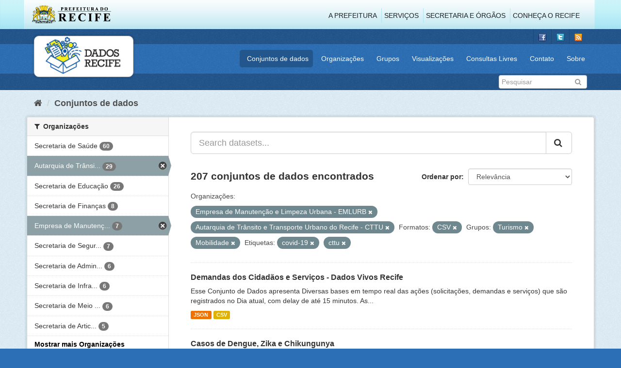

--- FILE ---
content_type: text/html; charset=utf-8
request_url: http://www.dados.recife.pe.gov.br/dataset?tags=covid-19&tags=cttu&groups=turismo&res_format=CSV&groups=mobilidade&organization=empresa-de-manutencao-e-limpeza-urbana-emlurb&organization=companhia-de-transito-e-transporte-urbano-do-recife-cttu
body_size: 94635
content:
<!DOCTYPE html>
<!--[if IE 9]> <html lang="pt_BR" class="ie9"> <![endif]-->
<!--[if gt IE 8]><!--> <html lang="pt_BR"> <!--<![endif]-->
  <head>
    <link rel="stylesheet" type="text/css" href="/fanstatic/vendor/:version:2020-04-07T07:34:31.07/select2/select2.css" />
<link rel="stylesheet" type="text/css" href="/fanstatic/css/:version:2020-04-07T07:34:31.06/main.min.css" />
<link rel="stylesheet" type="text/css" href="/fanstatic/vendor/:version:2020-04-07T07:34:31.07/font-awesome/css/font-awesome.min.css" />
<link rel="stylesheet" type="text/css" href="/fanstatic/ckanext-geoview/:version:2019-10-08T10:45:21.02/css/geo-resource-styles.css" />

    <meta charset="utf-8" />
      <meta name="generator" content="ckan 2.8.2" />
      <meta name="viewport" content="width=device-width, initial-scale=1.0">
    <title>Conjuntos de dados - Portal de Dados Abertos da Cidade do Recife</title>

    
    
  <link rel="shortcut icon" href="/base/images/favicon.ico" />
    
  
    <script type="text/javascript">
  (function(i,s,o,g,r,a,m){i['GoogleAnalyticsObject']=r;i[r]=i[r]||function(){
  (i[r].q=i[r].q||[]).push(arguments)},i[r].l=1*new Date();a=s.createElement(o),
  m=s.getElementsByTagName(o)[0];a.async=1;a.src=g;m.parentNode.insertBefore(a,m)
  })(window,document,'script','//www.google-analytics.com/analytics.js','ga');

  ga('create', 'G-F8QPH4EF84', 'auto', {});
     
  ga('set', 'anonymizeIp', true);
  ga('send', 'pageview');
</script>
  

    
      
    
    


    
      
      
    
    
  </head>

  
  <body data-site-root="http://dados.recife.pe.gov.br/" data-locale-root="http://dados.recife.pe.gov.br/" >

    
    <div class="hide"><a href="#content">Pular para o conteúdo</a></div>
  

  
     
<header class="header-recife">
  <section class="header-recife-links">
    <div class="header-recife-bg">
      <div class="container">
        <div class="recife-row row">
          <div class="col-md-2">
            <div class="logo-recife"><a target="_blank" href="http://www.recife.pe.gov.br"><img title="" alt="" src="/base/images/logopcr.png"></a></div>
          </div>
          <div class="col-md-10">
            <div class="nav-recife" style="padding-top: 17px; padding-right: 10px;">
              <ul class="list-inline pull-right" >
                <li><a target="_blank" href="http://www2.recife.pe.gov.br/pagina/sobre-prefeitura-do-recife">A Prefeitura</a></li>
                <li class="r-li-recife"><a target="_blank" href="http://www2.recife.pe.gov.br/servicos/cidadao">Serviços</a></li>
                <li class="r-li-recife"><a target="_blank" href="http://www2.recife.pe.gov.br/pagina/horarios-de-atendimento-das-secretarias-e-orgaos">Secretaria e Órgãos</a></li>
                <li class="r-li-recife"><a target="_blank" href="http://www.turismonorecife.com.br/pt-br/a-cidade">Conheça o Recife</a></li>
              </ul>
            </div>
          </div>
        </div>
      </div>
    </div>
  </section>
</header>
<header class="account-masthead">
  <div class="container">
    <div class="account avatar">
      <ul class="unstyled">
        <li>
          <a href="https://www.facebook.com/CidadaoInteligente" target="_blank" title="Facebook">
            <i class="ckan-icon ckan-icon-fb"></i>
          </a>
        </li>
        <li>
          <a href="http://twitter.com/dadosRecife" target="_blank" title="Twitter">
            <i class="ckan-icon ckan-icon-twitter"></i>
          </a>
        </li>
        <li>
          <a href="/feeds/dataset.atom" target="_blank" title="Feed">
            <i class="ckan-icon ckan-icon-feed"></i>
          </a>
        </li>
      </ul>
    </div>
      
  </div>
</header>

<header class="navbar navbar-static-top masthead">
    
  <div class="container">
    <div class="navbar-right">
      <button data-target="#main-navigation-toggle" data-toggle="collapse" class="navbar-toggle collapsed" type="button">
        <span class="fa fa-bars"></span>
      </button>
    </div>
    <hgroup class=" navbar-left">
       
      <div class="box logo-dados-recife">
        <a class="logo" href="/"><img src="/base/images/logo-dados-recife.png" alt="Portal de Dados Abertos da Cidade do Recife" title="Portal de Dados Abertos da Cidade do Recife" /></a>
      </div>
       
    </hgroup>

    <div class="collapse navbar-collapse" id="main-navigation-toggle">
      
      <nav class="section navigation recife">
        <ul class="nav nav-pills">
           
            <li class="active"><a href="/dataset">Conjuntos de dados</a></li><li><a href="/organization">Organizações</a></li><li><a href="/group">Grupos</a></li><li><a href="/views-maps">Visualizações</a></li><li><a href="/consultas-livres">Consultas Livres</a></li><li><a href="/contato">Contato</a></li><li><a href="/about">Sobre</a></li> 
          
        </ul>
      </nav>
       
    </div>
  </div>
</header>

<header class="account-masthead">
  <div class="container">
		<div class="account avatar">
      
      <form class="section site-search simple-input" action="/dataset" method="get">
        <div class="field">
          <label for="field-sitewide-search">Buscar conjunto de dados</label>
          <input id="field-sitewide-search" type="text" class="form-control" name="q" placeholder="Pesquisar" />
          <button class="btn-search" type="submit"><i class="fa fa-search"></i></button>
        </div>
      </form>
      
    </div>
  </div>
</header>

  
    <div role="main">
      <div id="content" class="container">
        
          
            <div class="flash-messages">
              
                
              
            </div>
          

          
            <div class="toolbar">
              
                
                  <ol class="breadcrumb">
                    
<li class="home"><a href="/"><i class="fa fa-home"></i><span> Início</span></a></li>
                    
  <li class="active"><a href="dataset_search?action=search&amp;controller=package">Conjuntos de dados</a></li>

                  </ol>
                
              
            </div>
          

          <div class="row wrapper">
            
            
            

            
              <aside class="secondary col-sm-3">
                
                
<div class="filters">
  <div>
    
      

  
  
    
      
      
        <section class="module module-narrow module-shallow">
          
            <h2 class="module-heading">
              <i class="fa fa-filter"></i>
              
              Organizações
            </h2>
          
          
            
            
              <nav>
                <ul class="list-unstyled nav nav-simple nav-facet">
                  
                    
                    
                    
                    
                      <li class="nav-item">
                        <a href="/dataset?tags=covid-19&amp;organization=secretaria-de-saude&amp;tags=cttu&amp;organization=empresa-de-manutencao-e-limpeza-urbana-emlurb&amp;res_format=CSV&amp;groups=mobilidade&amp;groups=turismo&amp;organization=companhia-de-transito-e-transporte-urbano-do-recife-cttu" title="">
                          <span class="item-label">Secretaria de Saúde</span>
                          <span class="hidden separator"> - </span>
                          <span class="item-count badge">60</span>
                        </a>
                      </li>
                  
                    
                    
                    
                    
                      <li class="nav-item active">
                        <a href="/dataset?tags=covid-19&amp;tags=cttu&amp;groups=turismo&amp;res_format=CSV&amp;groups=mobilidade&amp;organization=empresa-de-manutencao-e-limpeza-urbana-emlurb" title="Autarquia de Trânsito e Transporte Urbano do Recife - CTTU">
                          <span class="item-label">Autarquia de Trânsi...</span>
                          <span class="hidden separator"> - </span>
                          <span class="item-count badge">29</span>
                        </a>
                      </li>
                  
                    
                    
                    
                    
                      <li class="nav-item">
                        <a href="/dataset?tags=covid-19&amp;organization=secretaria-de-educacao&amp;tags=cttu&amp;organization=empresa-de-manutencao-e-limpeza-urbana-emlurb&amp;res_format=CSV&amp;groups=mobilidade&amp;groups=turismo&amp;organization=companhia-de-transito-e-transporte-urbano-do-recife-cttu" title="">
                          <span class="item-label">Secretaria de Educação</span>
                          <span class="hidden separator"> - </span>
                          <span class="item-count badge">26</span>
                        </a>
                      </li>
                  
                    
                    
                    
                    
                      <li class="nav-item">
                        <a href="/dataset?tags=covid-19&amp;tags=cttu&amp;organization=empresa-de-manutencao-e-limpeza-urbana-emlurb&amp;res_format=CSV&amp;groups=mobilidade&amp;groups=turismo&amp;organization=secretaria-de-financas&amp;organization=companhia-de-transito-e-transporte-urbano-do-recife-cttu" title="">
                          <span class="item-label">Secretaria de Finanças</span>
                          <span class="hidden separator"> - </span>
                          <span class="item-count badge">8</span>
                        </a>
                      </li>
                  
                    
                    
                    
                    
                      <li class="nav-item active">
                        <a href="/dataset?tags=covid-19&amp;tags=cttu&amp;groups=turismo&amp;res_format=CSV&amp;groups=mobilidade&amp;organization=companhia-de-transito-e-transporte-urbano-do-recife-cttu" title="Empresa de Manutenção e Limpeza Urbana - EMLURB">
                          <span class="item-label">Empresa de Manutenç...</span>
                          <span class="hidden separator"> - </span>
                          <span class="item-count badge">7</span>
                        </a>
                      </li>
                  
                    
                    
                    
                    
                      <li class="nav-item">
                        <a href="/dataset?tags=covid-19&amp;tags=cttu&amp;organization=empresa-de-manutencao-e-limpeza-urbana-emlurb&amp;res_format=CSV&amp;organization=secretaria-de-seguranca-urbana&amp;groups=mobilidade&amp;groups=turismo&amp;organization=companhia-de-transito-e-transporte-urbano-do-recife-cttu" title="Secretaria de Segurança Cidadã">
                          <span class="item-label">Secretaria de Segur...</span>
                          <span class="hidden separator"> - </span>
                          <span class="item-count badge">7</span>
                        </a>
                      </li>
                  
                    
                    
                    
                    
                      <li class="nav-item">
                        <a href="/dataset?tags=covid-19&amp;tags=cttu&amp;organization=secretaria-de-administracao-e-gestao-de-pessoas&amp;organization=empresa-de-manutencao-e-limpeza-urbana-emlurb&amp;res_format=CSV&amp;groups=mobilidade&amp;groups=turismo&amp;organization=companhia-de-transito-e-transporte-urbano-do-recife-cttu" title="Secretaria de Administração e Gestão de Pessoas">
                          <span class="item-label">Secretaria de Admin...</span>
                          <span class="hidden separator"> - </span>
                          <span class="item-count badge">6</span>
                        </a>
                      </li>
                  
                    
                    
                    
                    
                      <li class="nav-item">
                        <a href="/dataset?tags=covid-19&amp;tags=cttu&amp;organization=empresa-de-manutencao-e-limpeza-urbana-emlurb&amp;res_format=CSV&amp;organization=secretaria-de-infraestrutura-e-servicos-urbanos&amp;groups=mobilidade&amp;groups=turismo&amp;organization=companhia-de-transito-e-transporte-urbano-do-recife-cttu" title="Secretaria de Infraestrutura">
                          <span class="item-label">Secretaria de Infra...</span>
                          <span class="hidden separator"> - </span>
                          <span class="item-count badge">6</span>
                        </a>
                      </li>
                  
                    
                    
                    
                    
                      <li class="nav-item">
                        <a href="/dataset?tags=covid-19&amp;organization=secretaria-de-meio-ambiente-e-sustentabilidade&amp;tags=cttu&amp;organization=empresa-de-manutencao-e-limpeza-urbana-emlurb&amp;res_format=CSV&amp;groups=mobilidade&amp;groups=turismo&amp;organization=companhia-de-transito-e-transporte-urbano-do-recife-cttu" title="Secretaria de Meio Ambiente e Sustentabilidade">
                          <span class="item-label">Secretaria de Meio ...</span>
                          <span class="hidden separator"> - </span>
                          <span class="item-count badge">6</span>
                        </a>
                      </li>
                  
                    
                    
                    
                    
                      <li class="nav-item">
                        <a href="/dataset?tags=covid-19&amp;tags=cttu&amp;organization=empresa-de-manutencao-e-limpeza-urbana-emlurb&amp;res_format=CSV&amp;organization=secretaria-de-articulacao-politica-e-social&amp;groups=mobilidade&amp;groups=turismo&amp;organization=companhia-de-transito-e-transporte-urbano-do-recife-cttu" title="Secretaria de Articulação Política e Social">
                          <span class="item-label">Secretaria de Artic...</span>
                          <span class="hidden separator"> - </span>
                          <span class="item-count badge">5</span>
                        </a>
                      </li>
                  
                </ul>
              </nav>

              <p class="module-footer">
                
                  
                    <a href="/dataset?tags=covid-19&amp;tags=cttu&amp;groups=turismo&amp;res_format=CSV&amp;groups=mobilidade&amp;organization=empresa-de-manutencao-e-limpeza-urbana-emlurb&amp;organization=companhia-de-transito-e-transporte-urbano-do-recife-cttu&amp;_organization_limit=0" class="read-more">Mostrar mais Organizações</a>
                  
                
              </p>
            
            
          
        </section>
      
    
  

    
      

  
  
    
      
      
        <section class="module module-narrow module-shallow">
          
            <h2 class="module-heading">
              <i class="fa fa-filter"></i>
              
              Grupos
            </h2>
          
          
            
            
              <nav>
                <ul class="list-unstyled nav nav-simple nav-facet">
                  
                    
                    
                    
                    
                      <li class="nav-item">
                        <a href="/dataset?tags=covid-19&amp;tags=cttu&amp;groups=saude&amp;organization=empresa-de-manutencao-e-limpeza-urbana-emlurb&amp;res_format=CSV&amp;groups=mobilidade&amp;groups=turismo&amp;organization=companhia-de-transito-e-transporte-urbano-do-recife-cttu" title="">
                          <span class="item-label">Saúde</span>
                          <span class="hidden separator"> - </span>
                          <span class="item-count badge">64</span>
                        </a>
                      </li>
                  
                    
                    
                    
                    
                      <li class="nav-item active">
                        <a href="/dataset?tags=covid-19&amp;tags=cttu&amp;groups=turismo&amp;res_format=CSV&amp;organization=empresa-de-manutencao-e-limpeza-urbana-emlurb&amp;organization=companhia-de-transito-e-transporte-urbano-do-recife-cttu" title="">
                          <span class="item-label">Mobilidade</span>
                          <span class="hidden separator"> - </span>
                          <span class="item-count badge">23</span>
                        </a>
                      </li>
                  
                    
                    
                    
                    
                      <li class="nav-item">
                        <a href="/dataset?tags=covid-19&amp;groups=urbanismo&amp;tags=cttu&amp;organization=empresa-de-manutencao-e-limpeza-urbana-emlurb&amp;res_format=CSV&amp;groups=mobilidade&amp;groups=turismo&amp;organization=companhia-de-transito-e-transporte-urbano-do-recife-cttu" title="">
                          <span class="item-label">Urbanismo</span>
                          <span class="hidden separator"> - </span>
                          <span class="item-count badge">22</span>
                        </a>
                      </li>
                  
                    
                    
                    
                    
                      <li class="nav-item">
                        <a href="/dataset?tags=covid-19&amp;groups=governo-e-politica&amp;tags=cttu&amp;organization=empresa-de-manutencao-e-limpeza-urbana-emlurb&amp;res_format=CSV&amp;groups=mobilidade&amp;groups=turismo&amp;organization=companhia-de-transito-e-transporte-urbano-do-recife-cttu" title="">
                          <span class="item-label">Governo e Política</span>
                          <span class="hidden separator"> - </span>
                          <span class="item-count badge">14</span>
                        </a>
                      </li>
                  
                    
                    
                    
                    
                      <li class="nav-item">
                        <a href="/dataset?tags=covid-19&amp;tags=cttu&amp;groups=covid&amp;organization=empresa-de-manutencao-e-limpeza-urbana-emlurb&amp;res_format=CSV&amp;groups=mobilidade&amp;groups=turismo&amp;organization=companhia-de-transito-e-transporte-urbano-do-recife-cttu" title="">
                          <span class="item-label">Covid</span>
                          <span class="hidden separator"> - </span>
                          <span class="item-count badge">12</span>
                        </a>
                      </li>
                  
                    
                    
                    
                    
                      <li class="nav-item">
                        <a href="/dataset?tags=covid-19&amp;tags=cttu&amp;organization=empresa-de-manutencao-e-limpeza-urbana-emlurb&amp;res_format=CSV&amp;groups=financas&amp;groups=mobilidade&amp;groups=turismo&amp;organization=companhia-de-transito-e-transporte-urbano-do-recife-cttu" title="">
                          <span class="item-label">Finanças</span>
                          <span class="hidden separator"> - </span>
                          <span class="item-count badge">12</span>
                        </a>
                      </li>
                  
                    
                    
                    
                    
                      <li class="nav-item">
                        <a href="/dataset?tags=covid-19&amp;tags=cttu&amp;organization=empresa-de-manutencao-e-limpeza-urbana-emlurb&amp;res_format=CSV&amp;groups=educacao&amp;groups=mobilidade&amp;groups=turismo&amp;organization=companhia-de-transito-e-transporte-urbano-do-recife-cttu" title="">
                          <span class="item-label">Educação</span>
                          <span class="hidden separator"> - </span>
                          <span class="item-count badge">11</span>
                        </a>
                      </li>
                  
                    
                    
                    
                    
                      <li class="nav-item active">
                        <a href="/dataset?tags=covid-19&amp;tags=cttu&amp;res_format=CSV&amp;groups=mobilidade&amp;organization=empresa-de-manutencao-e-limpeza-urbana-emlurb&amp;organization=companhia-de-transito-e-transporte-urbano-do-recife-cttu" title="">
                          <span class="item-label">Turismo</span>
                          <span class="hidden separator"> - </span>
                          <span class="item-count badge">9</span>
                        </a>
                      </li>
                  
                    
                    
                    
                    
                      <li class="nav-item">
                        <a href="/dataset?tags=covid-19&amp;tags=cttu&amp;organization=empresa-de-manutencao-e-limpeza-urbana-emlurb&amp;res_format=CSV&amp;groups=cultura&amp;groups=mobilidade&amp;groups=turismo&amp;organization=companhia-de-transito-e-transporte-urbano-do-recife-cttu" title="">
                          <span class="item-label">Cultura</span>
                          <span class="hidden separator"> - </span>
                          <span class="item-count badge">6</span>
                        </a>
                      </li>
                  
                    
                    
                    
                    
                      <li class="nav-item">
                        <a href="/dataset?tags=covid-19&amp;tags=cttu&amp;organization=empresa-de-manutencao-e-limpeza-urbana-emlurb&amp;res_format=CSV&amp;groups=seguranca-publica&amp;groups=mobilidade&amp;groups=turismo&amp;organization=companhia-de-transito-e-transporte-urbano-do-recife-cttu" title="">
                          <span class="item-label">Segurança Pública</span>
                          <span class="hidden separator"> - </span>
                          <span class="item-count badge">6</span>
                        </a>
                      </li>
                  
                </ul>
              </nav>

              <p class="module-footer">
                
                  
                    <a href="/dataset?tags=covid-19&amp;tags=cttu&amp;groups=turismo&amp;res_format=CSV&amp;groups=mobilidade&amp;organization=empresa-de-manutencao-e-limpeza-urbana-emlurb&amp;organization=companhia-de-transito-e-transporte-urbano-do-recife-cttu&amp;_groups_limit=0" class="read-more">Mostrar mais Grupos</a>
                  
                
              </p>
            
            
          
        </section>
      
    
  

    
      

  
  
    
      
      
        <section class="module module-narrow module-shallow">
          
            <h2 class="module-heading">
              <i class="fa fa-filter"></i>
              
              Etiquetas
            </h2>
          
          
            
            
              <nav>
                <ul class="list-unstyled nav nav-simple nav-facet">
                  
                    
                    
                    
                    
                      <li class="nav-item">
                        <a href="/dataset?tags=covid-19&amp;tags=cttu&amp;organization=empresa-de-manutencao-e-limpeza-urbana-emlurb&amp;res_format=CSV&amp;groups=mobilidade&amp;tags=sa%C3%BAde&amp;groups=turismo&amp;organization=companhia-de-transito-e-transporte-urbano-do-recife-cttu" title="">
                          <span class="item-label">saúde</span>
                          <span class="hidden separator"> - </span>
                          <span class="item-count badge">35</span>
                        </a>
                      </li>
                  
                    
                    
                    
                    
                      <li class="nav-item">
                        <a href="/dataset?tags=covid-19&amp;tags=cttu&amp;organization=empresa-de-manutencao-e-limpeza-urbana-emlurb&amp;res_format=CSV&amp;tags=mobilidade&amp;groups=mobilidade&amp;groups=turismo&amp;organization=companhia-de-transito-e-transporte-urbano-do-recife-cttu" title="">
                          <span class="item-label">mobilidade</span>
                          <span class="hidden separator"> - </span>
                          <span class="item-count badge">21</span>
                        </a>
                      </li>
                  
                    
                    
                    
                    
                      <li class="nav-item active">
                        <a href="/dataset?tags=covid-19&amp;groups=turismo&amp;res_format=CSV&amp;groups=mobilidade&amp;organization=empresa-de-manutencao-e-limpeza-urbana-emlurb&amp;organization=companhia-de-transito-e-transporte-urbano-do-recife-cttu" title="">
                          <span class="item-label">cttu</span>
                          <span class="hidden separator"> - </span>
                          <span class="item-count badge">16</span>
                        </a>
                      </li>
                  
                    
                    
                    
                    
                      <li class="nav-item">
                        <a href="/dataset?tags=covid-19&amp;tags=cttu&amp;organization=empresa-de-manutencao-e-limpeza-urbana-emlurb&amp;res_format=CSV&amp;tags=transporte&amp;groups=mobilidade&amp;groups=turismo&amp;organization=companhia-de-transito-e-transporte-urbano-do-recife-cttu" title="">
                          <span class="item-label">transporte</span>
                          <span class="hidden separator"> - </span>
                          <span class="item-count badge">16</span>
                        </a>
                      </li>
                  
                    
                    
                    
                    
                      <li class="nav-item">
                        <a href="/dataset?tags=covid-19&amp;tags=cttu&amp;tags=covid&amp;organization=empresa-de-manutencao-e-limpeza-urbana-emlurb&amp;res_format=CSV&amp;groups=mobilidade&amp;groups=turismo&amp;organization=companhia-de-transito-e-transporte-urbano-do-recife-cttu" title="">
                          <span class="item-label">covid</span>
                          <span class="hidden separator"> - </span>
                          <span class="item-count badge">14</span>
                        </a>
                      </li>
                  
                    
                    
                    
                    
                      <li class="nav-item">
                        <a href="/dataset?tags=covid-19&amp;tags=transito&amp;tags=cttu&amp;organization=empresa-de-manutencao-e-limpeza-urbana-emlurb&amp;res_format=CSV&amp;groups=mobilidade&amp;groups=turismo&amp;organization=companhia-de-transito-e-transporte-urbano-do-recife-cttu" title="">
                          <span class="item-label">transito</span>
                          <span class="hidden separator"> - </span>
                          <span class="item-count badge">14</span>
                        </a>
                      </li>
                  
                    
                    
                    
                    
                      <li class="nav-item">
                        <a href="/dataset?tags=covid-19&amp;tags=cttu&amp;organization=empresa-de-manutencao-e-limpeza-urbana-emlurb&amp;res_format=CSV&amp;tags=velocidade&amp;groups=mobilidade&amp;groups=turismo&amp;organization=companhia-de-transito-e-transporte-urbano-do-recife-cttu" title="">
                          <span class="item-label">velocidade</span>
                          <span class="hidden separator"> - </span>
                          <span class="item-count badge">14</span>
                        </a>
                      </li>
                  
                    
                    
                    
                    
                      <li class="nav-item">
                        <a href="/dataset?tags=covid-19&amp;tags=cttu&amp;organization=empresa-de-manutencao-e-limpeza-urbana-emlurb&amp;res_format=CSV&amp;tags=atendimento&amp;groups=mobilidade&amp;groups=turismo&amp;organization=companhia-de-transito-e-transporte-urbano-do-recife-cttu" title="">
                          <span class="item-label">atendimento</span>
                          <span class="hidden separator"> - </span>
                          <span class="item-count badge">13</span>
                        </a>
                      </li>
                  
                    
                    
                    
                    
                      <li class="nav-item active">
                        <a href="/dataset?tags=cttu&amp;groups=turismo&amp;res_format=CSV&amp;groups=mobilidade&amp;organization=empresa-de-manutencao-e-limpeza-urbana-emlurb&amp;organization=companhia-de-transito-e-transporte-urbano-do-recife-cttu" title="">
                          <span class="item-label">covid-19</span>
                          <span class="hidden separator"> - </span>
                          <span class="item-count badge">12</span>
                        </a>
                      </li>
                  
                    
                    
                    
                    
                      <li class="nav-item">
                        <a href="/dataset?tags=covid-19&amp;tags=cttu&amp;tags=Censo+Escolar&amp;organization=empresa-de-manutencao-e-limpeza-urbana-emlurb&amp;res_format=CSV&amp;groups=mobilidade&amp;groups=turismo&amp;organization=companhia-de-transito-e-transporte-urbano-do-recife-cttu" title="">
                          <span class="item-label">Censo Escolar</span>
                          <span class="hidden separator"> - </span>
                          <span class="item-count badge">11</span>
                        </a>
                      </li>
                  
                </ul>
              </nav>

              <p class="module-footer">
                
                  
                    <a href="/dataset?tags=covid-19&amp;tags=cttu&amp;groups=turismo&amp;res_format=CSV&amp;groups=mobilidade&amp;organization=empresa-de-manutencao-e-limpeza-urbana-emlurb&amp;organization=companhia-de-transito-e-transporte-urbano-do-recife-cttu&amp;_tags_limit=0" class="read-more">Mostrar mais Etiquetas</a>
                  
                
              </p>
            
            
          
        </section>
      
    
  

    
      

  
  
    
      
      
        <section class="module module-narrow module-shallow">
          
            <h2 class="module-heading">
              <i class="fa fa-filter"></i>
              
              Formatos
            </h2>
          
          
            
            
              <nav>
                <ul class="list-unstyled nav nav-simple nav-facet">
                  
                    
                    
                    
                    
                      <li class="nav-item active">
                        <a href="/dataset?tags=covid-19&amp;tags=cttu&amp;groups=turismo&amp;groups=mobilidade&amp;organization=empresa-de-manutencao-e-limpeza-urbana-emlurb&amp;organization=companhia-de-transito-e-transporte-urbano-do-recife-cttu" title="">
                          <span class="item-label">CSV</span>
                          <span class="hidden separator"> - </span>
                          <span class="item-count badge">206</span>
                        </a>
                      </li>
                  
                    
                    
                    
                    
                      <li class="nav-item">
                        <a href="/dataset?tags=covid-19&amp;res_format=JSON&amp;tags=cttu&amp;organization=empresa-de-manutencao-e-limpeza-urbana-emlurb&amp;res_format=CSV&amp;groups=mobilidade&amp;groups=turismo&amp;organization=companhia-de-transito-e-transporte-urbano-do-recife-cttu" title="">
                          <span class="item-label">JSON</span>
                          <span class="hidden separator"> - </span>
                          <span class="item-count badge">136</span>
                        </a>
                      </li>
                  
                    
                    
                    
                    
                      <li class="nav-item">
                        <a href="/dataset?tags=covid-19&amp;res_format=PDF&amp;tags=cttu&amp;organization=empresa-de-manutencao-e-limpeza-urbana-emlurb&amp;res_format=CSV&amp;groups=mobilidade&amp;groups=turismo&amp;organization=companhia-de-transito-e-transporte-urbano-do-recife-cttu" title="">
                          <span class="item-label">PDF</span>
                          <span class="hidden separator"> - </span>
                          <span class="item-count badge">50</span>
                        </a>
                      </li>
                  
                    
                    
                    
                    
                      <li class="nav-item">
                        <a href="/dataset?tags=covid-19&amp;tags=cttu&amp;organization=empresa-de-manutencao-e-limpeza-urbana-emlurb&amp;res_format=CSV&amp;res_format=GeoJSON&amp;groups=mobilidade&amp;groups=turismo&amp;organization=companhia-de-transito-e-transporte-urbano-do-recife-cttu" title="">
                          <span class="item-label">GeoJSON</span>
                          <span class="hidden separator"> - </span>
                          <span class="item-count badge">16</span>
                        </a>
                      </li>
                  
                    
                    
                    
                    
                      <li class="nav-item">
                        <a href="/dataset?tags=covid-19&amp;tags=cttu&amp;organization=empresa-de-manutencao-e-limpeza-urbana-emlurb&amp;res_format=CSV&amp;res_format=XLSX&amp;groups=mobilidade&amp;groups=turismo&amp;organization=companhia-de-transito-e-transporte-urbano-do-recife-cttu" title="">
                          <span class="item-label">XLSX</span>
                          <span class="hidden separator"> - </span>
                          <span class="item-count badge">5</span>
                        </a>
                      </li>
                  
                    
                    
                    
                    
                      <li class="nav-item">
                        <a href="/dataset?tags=covid-19&amp;tags=cttu&amp;organization=empresa-de-manutencao-e-limpeza-urbana-emlurb&amp;res_format=CSV&amp;res_format=ZIP&amp;groups=mobilidade&amp;groups=turismo&amp;organization=companhia-de-transito-e-transporte-urbano-do-recife-cttu" title="">
                          <span class="item-label">ZIP</span>
                          <span class="hidden separator"> - </span>
                          <span class="item-count badge">4</span>
                        </a>
                      </li>
                  
                    
                    
                    
                    
                      <li class="nav-item">
                        <a href="/dataset?tags=covid-19&amp;tags=cttu&amp;organization=empresa-de-manutencao-e-limpeza-urbana-emlurb&amp;res_format=CSV&amp;res_format=KMZ&amp;groups=mobilidade&amp;groups=turismo&amp;organization=companhia-de-transito-e-transporte-urbano-do-recife-cttu" title="">
                          <span class="item-label">KMZ</span>
                          <span class="hidden separator"> - </span>
                          <span class="item-count badge">1</span>
                        </a>
                      </li>
                  
                    
                    
                    
                    
                      <li class="nav-item">
                        <a href="/dataset?res_format=ODS&amp;tags=covid-19&amp;tags=cttu&amp;organization=empresa-de-manutencao-e-limpeza-urbana-emlurb&amp;res_format=CSV&amp;groups=mobilidade&amp;groups=turismo&amp;organization=companhia-de-transito-e-transporte-urbano-do-recife-cttu" title="">
                          <span class="item-label">ODS</span>
                          <span class="hidden separator"> - </span>
                          <span class="item-count badge">1</span>
                        </a>
                      </li>
                  
                    
                    
                    
                    
                      <li class="nav-item">
                        <a href="/dataset?tags=covid-19&amp;tags=cttu&amp;organization=empresa-de-manutencao-e-limpeza-urbana-emlurb&amp;res_format=CSV&amp;res_format=SHP&amp;groups=mobilidade&amp;groups=turismo&amp;organization=companhia-de-transito-e-transporte-urbano-do-recife-cttu" title="">
                          <span class="item-label">SHP</span>
                          <span class="hidden separator"> - </span>
                          <span class="item-count badge">1</span>
                        </a>
                      </li>
                  
                </ul>
              </nav>

              <p class="module-footer">
                
                  
                
              </p>
            
            
          
        </section>
      
    
  

    
      

  
  
    
      
      
        <section class="module module-narrow module-shallow">
          
            <h2 class="module-heading">
              <i class="fa fa-filter"></i>
              
              Licenças
            </h2>
          
          
            
            
              <nav>
                <ul class="list-unstyled nav nav-simple nav-facet">
                  
                    
                    
                    
                    
                      <li class="nav-item">
                        <a href="/dataset?tags=covid-19&amp;tags=cttu&amp;organization=empresa-de-manutencao-e-limpeza-urbana-emlurb&amp;res_format=CSV&amp;license_id=odc-odbl&amp;groups=mobilidade&amp;groups=turismo&amp;organization=companhia-de-transito-e-transporte-urbano-do-recife-cttu" title="Licença Aberta para Bases de Dados (ODbL) do Open Data Commons">
                          <span class="item-label">Licença Aberta para...</span>
                          <span class="hidden separator"> - </span>
                          <span class="item-count badge">207</span>
                        </a>
                      </li>
                  
                </ul>
              </nav>

              <p class="module-footer">
                
                  
                
              </p>
            
            
          
        </section>
      
    
  

    
  </div>
  <a class="close no-text hide-filters"><i class="fa fa-times-circle"></i><span class="text">close</span></a>
</div>

              </aside>
            

            
              <div class="primary col-sm-9 col-xs-12">
                
                
  <section class="module">
    <div class="module-content">
      
        
      
      
        
        
        







<form id="dataset-search-form" class="search-form" method="get" data-module="select-switch">

  
    <div class="input-group search-input-group">
      <input aria-label="Search datasets..." id="field-giant-search" type="text" class="form-control input-lg" name="q" value="" autocomplete="off" placeholder="Search datasets...">
      
      <span class="input-group-btn">
        <button class="btn btn-default btn-lg" type="submit" value="search">
          <i class="fa fa-search"></i>
        </button>
      </span>
      
    </div>
  

  
    <span>
  
  

  
  
  
  <input type="hidden" name="tags" value="covid-19" />
  
  
  
  
  
  <input type="hidden" name="tags" value="cttu" />
  
  
  
  
  
  <input type="hidden" name="groups" value="turismo" />
  
  
  
  
  
  <input type="hidden" name="res_format" value="CSV" />
  
  
  
  
  
  <input type="hidden" name="groups" value="mobilidade" />
  
  
  
  
  
  <input type="hidden" name="organization" value="empresa-de-manutencao-e-limpeza-urbana-emlurb" />
  
  
  
  
  
  <input type="hidden" name="organization" value="companhia-de-transito-e-transporte-urbano-do-recife-cttu" />
  
  
  
  </span>
  

  
    
      <div class="form-select form-group control-order-by">
        <label for="field-order-by">Ordenar por</label>
        <select id="field-order-by" name="sort" class="form-control">
          
            
              <option value="score desc, metadata_modified desc" selected="selected">Relevância</option>
            
          
            
              <option value="title_string asc">Nome Crescente</option>
            
          
            
              <option value="title_string desc">Nome Descrescente</option>
            
          
            
              <option value="metadata_modified desc">Modificada pela última vez</option>
            
          
            
          
        </select>
        
        <button class="btn btn-default js-hide" type="submit">Ir</button>
        
      </div>
    
  

  
    
      <h2>

  
  
  
  

207 conjuntos de dados encontrados</h2>
    
  

  
    
      <p class="filter-list">
        
          
          <span class="facet">Organizações:</span>
          
            <span class="filtered pill">Empresa de Manutenção e Limpeza Urbana - EMLURB
              <a href="dataset?tags=covid-19&amp;tags=cttu&amp;groups=turismo&amp;res_format=CSV&amp;groups=mobilidade&amp;organization=companhia-de-transito-e-transporte-urbano-do-recife-cttu" class="remove" title="Remover"><i class="fa fa-times"></i></a>
            </span>
          
            <span class="filtered pill">Autarquia de Trânsito e Transporte Urbano do Recife - CTTU
              <a href="dataset?tags=covid-19&amp;tags=cttu&amp;groups=turismo&amp;res_format=CSV&amp;groups=mobilidade&amp;organization=empresa-de-manutencao-e-limpeza-urbana-emlurb" class="remove" title="Remover"><i class="fa fa-times"></i></a>
            </span>
          
        
          
          <span class="facet">Formatos:</span>
          
            <span class="filtered pill">CSV
              <a href="dataset?tags=covid-19&amp;tags=cttu&amp;groups=turismo&amp;groups=mobilidade&amp;organization=empresa-de-manutencao-e-limpeza-urbana-emlurb&amp;organization=companhia-de-transito-e-transporte-urbano-do-recife-cttu" class="remove" title="Remover"><i class="fa fa-times"></i></a>
            </span>
          
        
          
          <span class="facet">Grupos:</span>
          
            <span class="filtered pill">Turismo
              <a href="dataset?tags=covid-19&amp;tags=cttu&amp;res_format=CSV&amp;groups=mobilidade&amp;organization=empresa-de-manutencao-e-limpeza-urbana-emlurb&amp;organization=companhia-de-transito-e-transporte-urbano-do-recife-cttu" class="remove" title="Remover"><i class="fa fa-times"></i></a>
            </span>
          
            <span class="filtered pill">Mobilidade
              <a href="dataset?tags=covid-19&amp;tags=cttu&amp;groups=turismo&amp;res_format=CSV&amp;organization=empresa-de-manutencao-e-limpeza-urbana-emlurb&amp;organization=companhia-de-transito-e-transporte-urbano-do-recife-cttu" class="remove" title="Remover"><i class="fa fa-times"></i></a>
            </span>
          
        
          
          <span class="facet">Etiquetas:</span>
          
            <span class="filtered pill">covid-19
              <a href="dataset?tags=cttu&amp;groups=turismo&amp;res_format=CSV&amp;groups=mobilidade&amp;organization=empresa-de-manutencao-e-limpeza-urbana-emlurb&amp;organization=companhia-de-transito-e-transporte-urbano-do-recife-cttu" class="remove" title="Remover"><i class="fa fa-times"></i></a>
            </span>
          
            <span class="filtered pill">cttu
              <a href="dataset?tags=covid-19&amp;groups=turismo&amp;res_format=CSV&amp;groups=mobilidade&amp;organization=empresa-de-manutencao-e-limpeza-urbana-emlurb&amp;organization=companhia-de-transito-e-transporte-urbano-do-recife-cttu" class="remove" title="Remover"><i class="fa fa-times"></i></a>
            </span>
          
        
      </p>
      <a class="show-filters btn btn-default">Filtrar Resultados</a>
    
  

</form>




      
      
        

  
    <ul class="dataset-list list-unstyled">
    	
	      
	        






  <li class="dataset-item">
    
      <div class="dataset-content">
        
          <h3 class="dataset-heading">
            
              
            
            
              <a href="/dataset/demandas-dos-cidadaos-e-servicos-dados-vivos-recife">Demandas dos Cidadãos e Serviços - Dados Vivos Recife</a>
            
            
              
              
            
          </h3>
        
        
          
        
        
          
            <div>Esse Conjunto de Dados apresenta Diversas bases em tempo real das ações (solicitações, demandas e serviços) que são registrados no Dia atual, com delay de até 15 minutos. 
As...</div>
          
        
      </div>
      
        
          
            <ul class="dataset-resources list-unstyled">
              
                
                <li>
                  <a href="/dataset/demandas-dos-cidadaos-e-servicos-dados-vivos-recife" class="label label-default" data-format="json">JSON</a>
                </li>
                
                <li>
                  <a href="/dataset/demandas-dos-cidadaos-e-servicos-dados-vivos-recife" class="label label-default" data-format="csv">CSV</a>
                </li>
                
              
            </ul>
          
        
      
    
  </li>

	      
	        






  <li class="dataset-item">
    
      <div class="dataset-content">
        
          <h3 class="dataset-heading">
            
              
            
            
              <a href="/dataset/casos-de-dengue-zika-e-chikungunya">Casos de Dengue, Zika e Chikungunya</a>
            
            
              
              
            
          </h3>
        
        
          
        
        
          
            <div>Registro dos casos de Dengue, Zica e Chikungunya com registros nas unidades de saúde, públicas ou particulares.</div>
          
        
      </div>
      
        
          
            <ul class="dataset-resources list-unstyled">
              
                
                <li>
                  <a href="/dataset/casos-de-dengue-zika-e-chikungunya" class="label label-default" data-format="csv">CSV</a>
                </li>
                
                <li>
                  <a href="/dataset/casos-de-dengue-zika-e-chikungunya" class="label label-default" data-format="json">JSON</a>
                </li>
                
              
            </ul>
          
        
      
    
  </li>

	      
	        






  <li class="dataset-item">
    
      <div class="dataset-content">
        
          <h3 class="dataset-heading">
            
              
            
            
              <a href="/dataset/diario-oficial">Diário Oficial</a>
            
            
              
              
            
          </h3>
        
        
          
        
        
          
            <div>O Diário Oficial é um jornal oficial dos órgãos públicos municipais. O governo do Recife precisa tornar público suas ações, decisões, resoluções ou qualquer outro assunto de...</div>
          
        
      </div>
      
        
          
            <ul class="dataset-resources list-unstyled">
              
                
                <li>
                  <a href="/dataset/diario-oficial" class="label label-default" data-format="csv">CSV</a>
                </li>
                
                <li>
                  <a href="/dataset/diario-oficial" class="label label-default" data-format="zip">ZIP</a>
                </li>
                
                <li>
                  <a href="/dataset/diario-oficial" class="label label-default" data-format="json">JSON</a>
                </li>
                
              
            </ul>
          
        
      
    
  </li>

	      
	        






  <li class="dataset-item">
    
      <div class="dataset-content">
        
          <h3 class="dataset-heading">
            
              
            
            
              <a href="/dataset/estoque-dos-medicamentos-nas-farmacias-da-rede-municipal-de-saude">Estoque dos medicamentos nas farmácias da Rede Municipal de Saúde</a>
            
            
              
              
            
          </h3>
        
        
          
        
        
          
            <div>Esse conjunto de dados apresenta o estoque de medicamentos disponíveis nas farmácias da rede   municipal de saúde do Recife. 
São os medicamentos contidos na Relação Municipal...</div>
          
        
      </div>
      
        
          
            <ul class="dataset-resources list-unstyled">
              
                
                <li>
                  <a href="/dataset/estoque-dos-medicamentos-nas-farmacias-da-rede-municipal-de-saude" class="label label-default" data-format="json">JSON</a>
                </li>
                
                <li>
                  <a href="/dataset/estoque-dos-medicamentos-nas-farmacias-da-rede-municipal-de-saude" class="label label-default" data-format="csv">CSV</a>
                </li>
                
              
            </ul>
          
        
      
    
  </li>

	      
	        






  <li class="dataset-item">
    
      <div class="dataset-content">
        
          <h3 class="dataset-heading">
            
              
            
            
              <a href="/dataset/licenciamento-urbanistico">Licenciamento Urbanístico</a>
            
            
              
              
            
          </h3>
        
        
          
        
        
          
            <div>Esse Conjunto de Dados apresenta os processos de licenciamento urbanístico da cidade do Recife. Neste conjunto de dados encontram-se, apenas, os processos que já estão 100%...</div>
          
        
      </div>
      
        
          
            <ul class="dataset-resources list-unstyled">
              
                
                <li>
                  <a href="/dataset/licenciamento-urbanistico" class="label label-default" data-format="csv">CSV</a>
                </li>
                
                <li>
                  <a href="/dataset/licenciamento-urbanistico" class="label label-default" data-format="pdf">PDF</a>
                </li>
                
              
            </ul>
          
        
      
    
  </li>

	      
	        






  <li class="dataset-item">
    
      <div class="dataset-content">
        
          <h3 class="dataset-heading">
            
              
            
            
              <a href="/dataset/licenciamento-ambiental">Licenciamento Ambiental</a>
            
            
              
              
            
          </h3>
        
        
          
        
        
          
            <div>No Portal do Licenciamento Ambiental (<a href="http://licenciamentoambiental.recife.pe.gov.br/">http://licenciamentoambiental.recife.pe.gov.br/</a>) existe orientação para a abertura de cada processo de licenciamento ambiental, seja físico...</div>
          
        
      </div>
      
        
          
            <ul class="dataset-resources list-unstyled">
              
                
                <li>
                  <a href="/dataset/licenciamento-ambiental" class="label label-default" data-format="csv">CSV</a>
                </li>
                
                <li>
                  <a href="/dataset/licenciamento-ambiental" class="label label-default" data-format="pdf">PDF</a>
                </li>
                
              
            </ul>
          
        
      
    
  </li>

	      
	        






  <li class="dataset-item">
    
      <div class="dataset-content">
        
          <h3 class="dataset-heading">
            
              
            
            
              <a href="/dataset/licenciamento-sanitario">Licenciamento Sanitário</a>
            
            
              
              
            
          </h3>
        
        
          
        
        
          
            <div>Esse Conjunto de Dados apresenta os processos de licenciamento sanitário da cidade do Recife. Neste conjunto de dados encontram-se, apenas, os processos que já estão 100%...</div>
          
        
      </div>
      
        
          
            <ul class="dataset-resources list-unstyled">
              
                
                <li>
                  <a href="/dataset/licenciamento-sanitario" class="label label-default" data-format="csv">CSV</a>
                </li>
                
                <li>
                  <a href="/dataset/licenciamento-sanitario" class="label label-default" data-format="pdf">PDF</a>
                </li>
                
              
            </ul>
          
        
      
    
  </li>

	      
	        






  <li class="dataset-item">
    
      <div class="dataset-content">
        
          <h3 class="dataset-heading">
            
              
            
            
              <a href="/dataset/licitacoes">Licitações</a>
            
            
              
              
            
          </h3>
        
        
          
        
        
          
            <div>Licitações  – Processo Licitatório ou Licitação é um processo administrativo realizado para selecionar a melhor proposta de fornecimento de materiais e serviços para a...</div>
          
        
      </div>
      
        
          
            <ul class="dataset-resources list-unstyled">
              
                
                <li>
                  <a href="/dataset/licitacoes" class="label label-default" data-format="csv">CSV</a>
                </li>
                
                <li>
                  <a href="/dataset/licitacoes" class="label label-default" data-format="pdf">PDF</a>
                </li>
                
              
            </ul>
          
        
      
    
  </li>

	      
	        






  <li class="dataset-item">
    
      <div class="dataset-content">
        
          <h3 class="dataset-heading">
            
              
            
            
              <a href="/dataset/perfil-das-pessoas-vacinadas-covid-19">Perfil das Pessoas Vacinadas - Covid-19</a>
            
            
              
              
            
          </h3>
        
        
          
        
        
          
            <div>Contém os microdados relativo a vacinação contra a COVID-19</div>
          
        
      </div>
      
        
          
            <ul class="dataset-resources list-unstyled">
              
                
                <li>
                  <a href="/dataset/perfil-das-pessoas-vacinadas-covid-19" class="label label-default" data-format="json">JSON</a>
                </li>
                
                <li>
                  <a href="/dataset/perfil-das-pessoas-vacinadas-covid-19" class="label label-default" data-format="csv">CSV</a>
                </li>
                
              
            </ul>
          
        
      
    
  </li>

	      
	        






  <li class="dataset-item">
    
      <div class="dataset-content">
        
          <h3 class="dataset-heading">
            
              
            
            
              <a href="/dataset/relacao-de-pessoas-vacinadas-covid-19">Relação de pessoas vacinadas - Covid 19</a>
            
            
              
              
            
          </h3>
        
        
          
        
        
          
            <div>Contém a relação de pessoas vacinadas bem como a categoria de grupos a qual pertencem.
Idosos: Idosos de ILPIs, Idosos de 80 a 84 anos, Idosos com 85 anos ou mais...</div>
          
        
      </div>
      
        
          
            <ul class="dataset-resources list-unstyled">
              
                
                <li>
                  <a href="/dataset/relacao-de-pessoas-vacinadas-covid-19" class="label label-default" data-format="csv">CSV</a>
                </li>
                
                <li>
                  <a href="/dataset/relacao-de-pessoas-vacinadas-covid-19" class="label label-default" data-format="json">JSON</a>
                </li>
                
              
            </ul>
          
        
      
    
  </li>

	      
	        






  <li class="dataset-item">
    
      <div class="dataset-content">
        
          <h3 class="dataset-heading">
            
              
            
            
              <a href="/dataset/imposto-predial-e-territorial-urbano-iptu">Imposto Predial e Territorial Urbano (IPTU)</a>
            
            
              
              
            
          </h3>
        
        
          
        
        
          
            <div>Dados do cadastro fiscal imobiliário relativos ao IPTU, por contribuinte e ano, contendo informações sobre os imóveis.</div>
          
        
      </div>
      
        
          
            <ul class="dataset-resources list-unstyled">
              
                
                <li>
                  <a href="/dataset/imposto-predial-e-territorial-urbano-iptu" class="label label-default" data-format="json">JSON</a>
                </li>
                
                <li>
                  <a href="/dataset/imposto-predial-e-territorial-urbano-iptu" class="label label-default" data-format="csv">CSV</a>
                </li>
                
              
            </ul>
          
        
      
    
  </li>

	      
	        






  <li class="dataset-item">
    
      <div class="dataset-content">
        
          <h3 class="dataset-heading">
            
              
            
            
              <a href="/dataset/imposto-sobre-transmissao-de-bens-imoveis-itbi">Imposto sobre Transmissão de Bens Imóveis (ITBI)</a>
            
            
              
              
            
          </h3>
        
        
          
        
        
          
            <div>O Imposto sobre a Transmissão de Bens Imóveis (ITBI), pago na compra/venda de imóveis
Os dados contém a relação de transações imobiliárias com recolhimento de ITBI, contendo as...</div>
          
        
      </div>
      
        
          
            <ul class="dataset-resources list-unstyled">
              
                
                <li>
                  <a href="/dataset/imposto-sobre-transmissao-de-bens-imoveis-itbi" class="label label-default" data-format="json">JSON</a>
                </li>
                
                <li>
                  <a href="/dataset/imposto-sobre-transmissao-de-bens-imoveis-itbi" class="label label-default" data-format="csv">CSV</a>
                </li>
                
              
            </ul>
          
        
      
    
  </li>

	      
	        






  <li class="dataset-item">
    
      <div class="dataset-content">
        
          <h3 class="dataset-heading">
            
              
            
            
              <a href="/dataset/gestao-de-dados-abertos">Gestão de Dados Abertos</a>
            
            
              
              
            
          </h3>
        
        
          
        
        
          
            <div>Mapeamento dos conjuntos de dados disponíveis com a situação quanto à atualização.</div>
          
        
      </div>
      
        
          
            <ul class="dataset-resources list-unstyled">
              
                
                <li>
                  <a href="/dataset/gestao-de-dados-abertos" class="label label-default" data-format="csv">CSV</a>
                </li>
                
                <li>
                  <a href="/dataset/gestao-de-dados-abertos" class="label label-default" data-format="json">JSON</a>
                </li>
                
              
            </ul>
          
        
      
    
  </li>

	      
	        






  <li class="dataset-item">
    
      <div class="dataset-content">
        
          <h3 class="dataset-heading">
            
              
            
            
              <a href="/dataset/contratos">Contratos , Aditivos e Apostilamentos</a>
            
            
              
              
            
          </h3>
        
        
          
        
        
          
            <div>Contrato – É um instrumento jurídico que representa um acordo firmado entre a Prefeitura do Recife através de seus órgãos da administração direta ou indireta com as empresas...</div>
          
        
      </div>
      
        
          
            <ul class="dataset-resources list-unstyled">
              
                
                <li>
                  <a href="/dataset/contratos" class="label label-default" data-format="csv">CSV</a>
                </li>
                
                <li>
                  <a href="/dataset/contratos" class="label label-default" data-format="pdf">PDF</a>
                </li>
                
              
            </ul>
          
        
      
    
  </li>

	      
	        






  <li class="dataset-item">
    
      <div class="dataset-content">
        
          <h3 class="dataset-heading">
            
              
            
            
              <a href="/dataset/velocidade-das-vias-quantitativo-por-velocidade-media-2024">Velocidade das Vias - Quantitativo por Velocidade Média - 2024</a>
            
            
              
              
            
          </h3>
        
        
          
        
        
          
            <div>Este conjunto de dados apresenta os quantitativos de veículos por velocidade média no intervalo de 15 minutos. Os dados apresentados descrevem quantos veículos por equipamento...</div>
          
        
      </div>
      
        
          
            <ul class="dataset-resources list-unstyled">
              
                
                <li>
                  <a href="/dataset/velocidade-das-vias-quantitativo-por-velocidade-media-2024" class="label label-default" data-format="json">JSON</a>
                </li>
                
                <li>
                  <a href="/dataset/velocidade-das-vias-quantitativo-por-velocidade-media-2024" class="label label-default" data-format="csv">CSV</a>
                </li>
                
              
            </ul>
          
        
      
    
  </li>

	      
	        






  <li class="dataset-item">
    
      <div class="dataset-content">
        
          <h3 class="dataset-heading">
            
              
            
            
              <a href="/dataset/despesas-orcamentarias">Despesas Orçamentárias</a>
            
            
              
              
            
          </h3>
        
        
          
        
        
          
            <div>Despesas realizadas pelo governo municipal com serviços, obras e compras, com a finalidade de atender as necessidades coletivas da população.</div>
          
        
      </div>
      
        
          
            <ul class="dataset-resources list-unstyled">
              
                
                <li>
                  <a href="/dataset/despesas-orcamentarias" class="label label-default" data-format="csv">CSV</a>
                </li>
                
                <li>
                  <a href="/dataset/despesas-orcamentarias" class="label label-default" data-format="pdf">PDF</a>
                </li>
                
                <li>
                  <a href="/dataset/despesas-orcamentarias" class="label label-default" data-format="json">JSON</a>
                </li>
                
              
            </ul>
          
        
      
    
  </li>

	      
	        






  <li class="dataset-item">
    
      <div class="dataset-content">
        
          <h3 class="dataset-heading">
            
              
            
            
              <a href="/dataset/receitas">Receitas</a>
            
            
              
              
            
          </h3>
        
        
          
        
        
          
            <div>Receita Pública é a soma de ingressos, impostos, taxas, contribuições e 
outras fontes de recursos, arrecadados para atender às despesas 
públicas.</div>
          
        
      </div>
      
        
          
            <ul class="dataset-resources list-unstyled">
              
                
                <li>
                  <a href="/dataset/receitas" class="label label-default" data-format="csv">CSV</a>
                </li>
                
                <li>
                  <a href="/dataset/receitas" class="label label-default" data-format="pdf">PDF</a>
                </li>
                
                <li>
                  <a href="/dataset/receitas" class="label label-default" data-format="json">JSON</a>
                </li>
                
              
            </ul>
          
        
      
    
  </li>

	      
	        






  <li class="dataset-item">
    
      <div class="dataset-content">
        
          <h3 class="dataset-heading">
            
              
            
            
              <a href="/dataset/empresas-da-cidade-do-recife">Empresas da Cidade do Recife</a>
            
            
              
              
            
          </h3>
        
        
          
        
        
          
            <div>Descrição das Empresas da Cidade do Recife com os seus respectivos endereços e atividades, que estão inscritas como contribuinte no Município do Recife</div>
          
        
      </div>
      
        
          
            <ul class="dataset-resources list-unstyled">
              
                
                <li>
                  <a href="/dataset/empresas-da-cidade-do-recife" class="label label-default" data-format="csv">CSV</a>
                </li>
                
                <li>
                  <a href="/dataset/empresas-da-cidade-do-recife" class="label label-default" data-format="json">JSON</a>
                </li>
                
              
            </ul>
          
        
      
    
  </li>

	      
	        






  <li class="dataset-item">
    
      <div class="dataset-content">
        
          <h3 class="dataset-heading">
            
              
            
            
              <a href="/dataset/velocidade-das-vias-quantitativo-por-velocidade-media-2025">Velocidade das Vias - Quantitativo por Velocidade Média - 2025</a>
            
            
              
              
            
          </h3>
        
        
          
        
        
          
            <div>Este conjunto de dados apresenta os quantitativos de veículos por velocidade média no intervalo de 15 minutos. Os dados apresentados descrevem quantos veículos por equipamento...</div>
          
        
      </div>
      
        
          
            <ul class="dataset-resources list-unstyled">
              
                
                <li>
                  <a href="/dataset/velocidade-das-vias-quantitativo-por-velocidade-media-2025" class="label label-default" data-format="json">JSON</a>
                </li>
                
                <li>
                  <a href="/dataset/velocidade-das-vias-quantitativo-por-velocidade-media-2025" class="label label-default" data-format="csv">CSV</a>
                </li>
                
              
            </ul>
          
        
      
    
  </li>

	      
	        






  <li class="dataset-item">
    
      <div class="dataset-content">
        
          <h3 class="dataset-heading">
            
              
            
            
              <a href="/dataset/situacao-final-dos-alunos-por-periodo-letivo">Situação final dos alunos por período letivo</a>
            
            
              
              
            
          </h3>
        
        
          
        
        
          
            <div>Situação acadêmica dos alunos da rede pública de ensino da cidade do Recife ao final de um ano letivo.</div>
          
        
      </div>
      
        
          
            <ul class="dataset-resources list-unstyled">
              
                
                <li>
                  <a href="/dataset/situacao-final-dos-alunos-por-periodo-letivo" class="label label-default" data-format="json">JSON</a>
                </li>
                
                <li>
                  <a href="/dataset/situacao-final-dos-alunos-por-periodo-letivo" class="label label-default" data-format="csv">CSV</a>
                </li>
                
              
            </ul>
          
        
      
    
  </li>

	      
	    
    </ul>
  

      
    </div>

    
      <div class='pagination-wrapper'><ul class='pagination'> <li class="active"><a href="/dataset?tags=covid-19&amp;tags=cttu&amp;groups=turismo&amp;res_format=CSV&amp;groups=mobilidade&amp;organization=empresa-de-manutencao-e-limpeza-urbana-emlurb&amp;organization=companhia-de-transito-e-transporte-urbano-do-recife-cttu&amp;page=1">1</a></li> <li><a href="/dataset?tags=covid-19&amp;tags=cttu&amp;groups=turismo&amp;res_format=CSV&amp;groups=mobilidade&amp;organization=empresa-de-manutencao-e-limpeza-urbana-emlurb&amp;organization=companhia-de-transito-e-transporte-urbano-do-recife-cttu&amp;page=2">2</a></li> <li><a href="/dataset?tags=covid-19&amp;tags=cttu&amp;groups=turismo&amp;res_format=CSV&amp;groups=mobilidade&amp;organization=empresa-de-manutencao-e-limpeza-urbana-emlurb&amp;organization=companhia-de-transito-e-transporte-urbano-do-recife-cttu&amp;page=3">3</a></li> <li class="disabled"><a href="#">...</a></li> <li><a href="/dataset?tags=covid-19&amp;tags=cttu&amp;groups=turismo&amp;res_format=CSV&amp;groups=mobilidade&amp;organization=empresa-de-manutencao-e-limpeza-urbana-emlurb&amp;organization=companhia-de-transito-e-transporte-urbano-do-recife-cttu&amp;page=11">11</a></li> <li><a href="/dataset?tags=covid-19&amp;tags=cttu&amp;groups=turismo&amp;res_format=CSV&amp;groups=mobilidade&amp;organization=empresa-de-manutencao-e-limpeza-urbana-emlurb&amp;organization=companhia-de-transito-e-transporte-urbano-do-recife-cttu&amp;page=2">»</a></li></ul></div>
    
  </section>

  
  <section class="module">
    <div class="module-content">
      
      <small>
        
        
        
           Você também pode ter acesso a esses registros usando a <a href="/api/3">API</a> (veja <a href="http://docs.ckan.org/en/2.8/api/">Documentação da API</a>). 
      </small>
      
    </div>
  </section>
  

              </div>
            
          </div>
        
      </div>
    </div>
  
    <footer class="site-footer">
  
  <div class="container center-block">
    <div class="row">
      <div class="col-md-3 footer-links-recife">
        <h2>O Portal</h2>
        <ul class="row-fluid">
          <li><a href="/about">Sobre o Portal</a></li>
          <li><a href="/base/doc/Plano_de_Dados_Abertos_do_Recife.pdf" target="_blank">Política de Dados Abertos da Prefeitura do Recife</a></li>
<li><a href="/base/doc/Sistematica_de_Atualizacao_de_Dados_do_Portal_de_Dados_Abertos_da_Prefeitura_do_Recife-v1.pdf" target="_blank">Sistemática de Atualização de Dados do Portal de Dados Abertos do Recife</a></li>
          <li><a href="/clipping">Notícias sobre o portal</a></li>
          <li><a href="/apps">Aplicativos</a></li>
          <li><a href="/views-maps">Visualizações</a></li>
          <li><a href="/perguntas-frequentes">Perguntas Frequentes</a>
          </li>
          <li><a href="/agradecimentos">Agradecimentos</a></li>
          <li><a href="https://github.com/stable-ckan" title="Código Fonte(Source Code)">Código Fonte (Source Code)</a>
          </li>
        </ul>
      </div>
      <div class="col-md-3 footer-links-recife">
        <h2>Manuais e Vídeos</h2>
        <ul class="row-fluid">
          <li><a href="http://www.w3c.br/pub/Materiais/PublicacoesW3C/Manual_Dados_Abertos_WEB.pdf" target="_blank">
              Manual de Dados Abertos W3C</a></li>
          <li><a href="http://www.w3c.br/pub/Materiais/PublicacoesW3C/manual_dados_abertos_desenvolvedores_web.pdf"
              target="_blank">Manual do desenvolvedor W3C</a></li>
          <li><a href="http://www.w3c.br/pub/Materiais/PublicacoesW3C/encarte_manual_desenvolvedores_web.pdf"
              target="_blank">Cartilha do desenvolvedor W3C</a></li>
          <li><a href="http://opendatahandbook.org/pt_BR/" target="_blank">Guia de Dados Abertos OKFN</a></li>
          <li><a href="http://vimeo.com/69632849" target="_blank">Dados Abertos para um dia a dia melhor</a></li>
        </ul>
      </div>
      <div class="col-md-3 footer-links-recife">
        <h2>Links de Interesse</h2>
        <ul class="row-fluid">
          <li><a href="http://www.dadosabertos.pe.gov.br" target="_blank">Dados Abertos Pernambuco</a></li>
          <li><a href="http://dados.gov.br" target="_blank">Dados.gov.br</a></li>
          <li><a href="http://riodatamine.com.br" target="_blank">Rio Datamine</a></li>
          <li><a href="http://www.dadosabertos.df.gov.br" target="_blank">Dados Abertos Distrito Federal</a></li>
          <li><a href="http://portaltransparencia.recife.pe.gov.br" target="_blank">Portal da Transparência do
              Recife</a></li>
          <li><a href="http://www.cidadaointeligente.rec.br" target="_blank">Cidadão Inteligente.Rec</a></li>
        </ul>
      </div>
      <div class="col-md-3 footer-links-recife">
        <h2>Saiba mais</h2>
        <ul class="row-fluid">
          <li><a href="/dados-abertos">O que são dados abertos?</a></li>
          <li><a href="https://leismunicipais.com.br/a/pe/r/recife/lei-ordinaria/2013/1787/17866/lei-ordinaria-n-17866-2013-disciplina-o-acesso-as-informacoes-publicas-e-regulamenta-as-restricoes-as-informacoes-sigilosas-no-ambito-do-poder-executivo-municipal" target="_blank">Lei de Acesso a informação municipal</a></li>
          <li><a href="http://www.acessoainformacao.gov.br/" target="_blank">Lei de acesso a informação</a></li>
          <li><a href="http://www.opengovpartnership.org/" target="_blank">Parceria para Governo Aberto</a></li>
          <li><a href="http://opendatacommons.org/" target="_blank">Open Data Commons</a></li>
        </ul>
      </div>
    </div>
    <div class="row">
      <div class="col-md-3 footer-links">
        
        <ul class="list-unstyled">
          
          <li><a href="/about">Sobre Portal de Dados Abertos da Cidade do Recife</a>
          </li>
          
        </ul>
        <ul class="list-unstyled">
          
          
          <li><a href="http://docs.ckan.org/en/2.8/api/">API do CKAN</a></li>
          <li><a href="http://www.okfn.org/" target="_blank">Open Knowledge Foundation</a></li>
          <li><a href="http://www.opendefinition.org/okd/" target="_blank"><img
                src="/base/images/od_80x15_blue.png"></a></li>
          
        </ul>
        
      </div>
      <div class="col-md-4 attribution">
        
        <p> <a class="text-hide ckan-footer-logo" href="http://ckan.org"             target="_blank">CKAN</a></p>
        
        
        
<form class="form-inline form-select lang-select" action="/util/redirect" data-module="select-switch" method="POST">
  <label for="field-lang-select">Idioma</label>
  <select id="field-lang-select" name="url" data-module="autocomplete" data-module-dropdown-class="lang-dropdown" data-module-container-class="lang-container">
    
      <option value="/pt_BR/dataset?tags=covid-19&amp;tags=cttu&amp;groups=turismo&amp;res_format=CSV&amp;groups=mobilidade&amp;organization=empresa-de-manutencao-e-limpeza-urbana-emlurb&amp;organization=companhia-de-transito-e-transporte-urbano-do-recife-cttu" selected="selected">
        português (Brasil)
      </option>
    
      <option value="/en/dataset?tags=covid-19&amp;tags=cttu&amp;groups=turismo&amp;res_format=CSV&amp;groups=mobilidade&amp;organization=empresa-de-manutencao-e-limpeza-urbana-emlurb&amp;organization=companhia-de-transito-e-transporte-urbano-do-recife-cttu" >
        English
      </option>
    
      <option value="/ja/dataset?tags=covid-19&amp;tags=cttu&amp;groups=turismo&amp;res_format=CSV&amp;groups=mobilidade&amp;organization=empresa-de-manutencao-e-limpeza-urbana-emlurb&amp;organization=companhia-de-transito-e-transporte-urbano-do-recife-cttu" >
        日本語
      </option>
    
      <option value="/it/dataset?tags=covid-19&amp;tags=cttu&amp;groups=turismo&amp;res_format=CSV&amp;groups=mobilidade&amp;organization=empresa-de-manutencao-e-limpeza-urbana-emlurb&amp;organization=companhia-de-transito-e-transporte-urbano-do-recife-cttu" >
        italiano
      </option>
    
      <option value="/cs_CZ/dataset?tags=covid-19&amp;tags=cttu&amp;groups=turismo&amp;res_format=CSV&amp;groups=mobilidade&amp;organization=empresa-de-manutencao-e-limpeza-urbana-emlurb&amp;organization=companhia-de-transito-e-transporte-urbano-do-recife-cttu" >
        čeština (Česká republika)
      </option>
    
      <option value="/ca/dataset?tags=covid-19&amp;tags=cttu&amp;groups=turismo&amp;res_format=CSV&amp;groups=mobilidade&amp;organization=empresa-de-manutencao-e-limpeza-urbana-emlurb&amp;organization=companhia-de-transito-e-transporte-urbano-do-recife-cttu" >
        català
      </option>
    
      <option value="/es/dataset?tags=covid-19&amp;tags=cttu&amp;groups=turismo&amp;res_format=CSV&amp;groups=mobilidade&amp;organization=empresa-de-manutencao-e-limpeza-urbana-emlurb&amp;organization=companhia-de-transito-e-transporte-urbano-do-recife-cttu" >
        español
      </option>
    
      <option value="/fr/dataset?tags=covid-19&amp;tags=cttu&amp;groups=turismo&amp;res_format=CSV&amp;groups=mobilidade&amp;organization=empresa-de-manutencao-e-limpeza-urbana-emlurb&amp;organization=companhia-de-transito-e-transporte-urbano-do-recife-cttu" >
        français
      </option>
    
      <option value="/el/dataset?tags=covid-19&amp;tags=cttu&amp;groups=turismo&amp;res_format=CSV&amp;groups=mobilidade&amp;organization=empresa-de-manutencao-e-limpeza-urbana-emlurb&amp;organization=companhia-de-transito-e-transporte-urbano-do-recife-cttu" >
        Ελληνικά
      </option>
    
      <option value="/sv/dataset?tags=covid-19&amp;tags=cttu&amp;groups=turismo&amp;res_format=CSV&amp;groups=mobilidade&amp;organization=empresa-de-manutencao-e-limpeza-urbana-emlurb&amp;organization=companhia-de-transito-e-transporte-urbano-do-recife-cttu" >
        svenska
      </option>
    
      <option value="/sr/dataset?tags=covid-19&amp;tags=cttu&amp;groups=turismo&amp;res_format=CSV&amp;groups=mobilidade&amp;organization=empresa-de-manutencao-e-limpeza-urbana-emlurb&amp;organization=companhia-de-transito-e-transporte-urbano-do-recife-cttu" >
        српски
      </option>
    
      <option value="/no/dataset?tags=covid-19&amp;tags=cttu&amp;groups=turismo&amp;res_format=CSV&amp;groups=mobilidade&amp;organization=empresa-de-manutencao-e-limpeza-urbana-emlurb&amp;organization=companhia-de-transito-e-transporte-urbano-do-recife-cttu" >
        norsk bokmål (Norge)
      </option>
    
      <option value="/sk/dataset?tags=covid-19&amp;tags=cttu&amp;groups=turismo&amp;res_format=CSV&amp;groups=mobilidade&amp;organization=empresa-de-manutencao-e-limpeza-urbana-emlurb&amp;organization=companhia-de-transito-e-transporte-urbano-do-recife-cttu" >
        slovenčina
      </option>
    
      <option value="/fi/dataset?tags=covid-19&amp;tags=cttu&amp;groups=turismo&amp;res_format=CSV&amp;groups=mobilidade&amp;organization=empresa-de-manutencao-e-limpeza-urbana-emlurb&amp;organization=companhia-de-transito-e-transporte-urbano-do-recife-cttu" >
        suomi
      </option>
    
      <option value="/ru/dataset?tags=covid-19&amp;tags=cttu&amp;groups=turismo&amp;res_format=CSV&amp;groups=mobilidade&amp;organization=empresa-de-manutencao-e-limpeza-urbana-emlurb&amp;organization=companhia-de-transito-e-transporte-urbano-do-recife-cttu" >
        русский
      </option>
    
      <option value="/de/dataset?tags=covid-19&amp;tags=cttu&amp;groups=turismo&amp;res_format=CSV&amp;groups=mobilidade&amp;organization=empresa-de-manutencao-e-limpeza-urbana-emlurb&amp;organization=companhia-de-transito-e-transporte-urbano-do-recife-cttu" >
        Deutsch
      </option>
    
      <option value="/pl/dataset?tags=covid-19&amp;tags=cttu&amp;groups=turismo&amp;res_format=CSV&amp;groups=mobilidade&amp;organization=empresa-de-manutencao-e-limpeza-urbana-emlurb&amp;organization=companhia-de-transito-e-transporte-urbano-do-recife-cttu" >
        polski
      </option>
    
      <option value="/nl/dataset?tags=covid-19&amp;tags=cttu&amp;groups=turismo&amp;res_format=CSV&amp;groups=mobilidade&amp;organization=empresa-de-manutencao-e-limpeza-urbana-emlurb&amp;organization=companhia-de-transito-e-transporte-urbano-do-recife-cttu" >
        Nederlands
      </option>
    
      <option value="/bg/dataset?tags=covid-19&amp;tags=cttu&amp;groups=turismo&amp;res_format=CSV&amp;groups=mobilidade&amp;organization=empresa-de-manutencao-e-limpeza-urbana-emlurb&amp;organization=companhia-de-transito-e-transporte-urbano-do-recife-cttu" >
        български
      </option>
    
      <option value="/ko_KR/dataset?tags=covid-19&amp;tags=cttu&amp;groups=turismo&amp;res_format=CSV&amp;groups=mobilidade&amp;organization=empresa-de-manutencao-e-limpeza-urbana-emlurb&amp;organization=companhia-de-transito-e-transporte-urbano-do-recife-cttu" >
        한국어 (대한민국)
      </option>
    
      <option value="/hu/dataset?tags=covid-19&amp;tags=cttu&amp;groups=turismo&amp;res_format=CSV&amp;groups=mobilidade&amp;organization=empresa-de-manutencao-e-limpeza-urbana-emlurb&amp;organization=companhia-de-transito-e-transporte-urbano-do-recife-cttu" >
        magyar
      </option>
    
      <option value="/sl/dataset?tags=covid-19&amp;tags=cttu&amp;groups=turismo&amp;res_format=CSV&amp;groups=mobilidade&amp;organization=empresa-de-manutencao-e-limpeza-urbana-emlurb&amp;organization=companhia-de-transito-e-transporte-urbano-do-recife-cttu" >
        slovenščina
      </option>
    
      <option value="/lv/dataset?tags=covid-19&amp;tags=cttu&amp;groups=turismo&amp;res_format=CSV&amp;groups=mobilidade&amp;organization=empresa-de-manutencao-e-limpeza-urbana-emlurb&amp;organization=companhia-de-transito-e-transporte-urbano-do-recife-cttu" >
        latviešu
      </option>
    
      <option value="/ar/dataset?tags=covid-19&amp;tags=cttu&amp;groups=turismo&amp;res_format=CSV&amp;groups=mobilidade&amp;organization=empresa-de-manutencao-e-limpeza-urbana-emlurb&amp;organization=companhia-de-transito-e-transporte-urbano-do-recife-cttu" >
        العربية
      </option>
    
      <option value="/tr/dataset?tags=covid-19&amp;tags=cttu&amp;groups=turismo&amp;res_format=CSV&amp;groups=mobilidade&amp;organization=empresa-de-manutencao-e-limpeza-urbana-emlurb&amp;organization=companhia-de-transito-e-transporte-urbano-do-recife-cttu" >
        Türkçe
      </option>
    
      <option value="/mn_MN/dataset?tags=covid-19&amp;tags=cttu&amp;groups=turismo&amp;res_format=CSV&amp;groups=mobilidade&amp;organization=empresa-de-manutencao-e-limpeza-urbana-emlurb&amp;organization=companhia-de-transito-e-transporte-urbano-do-recife-cttu" >
        монгол (Монгол)
      </option>
    
      <option value="/pt_PT/dataset?tags=covid-19&amp;tags=cttu&amp;groups=turismo&amp;res_format=CSV&amp;groups=mobilidade&amp;organization=empresa-de-manutencao-e-limpeza-urbana-emlurb&amp;organization=companhia-de-transito-e-transporte-urbano-do-recife-cttu" >
        português (Portugal)
      </option>
    
      <option value="/es_AR/dataset?tags=covid-19&amp;tags=cttu&amp;groups=turismo&amp;res_format=CSV&amp;groups=mobilidade&amp;organization=empresa-de-manutencao-e-limpeza-urbana-emlurb&amp;organization=companhia-de-transito-e-transporte-urbano-do-recife-cttu" >
        español (Argentina)
      </option>
    
      <option value="/tl/dataset?tags=covid-19&amp;tags=cttu&amp;groups=turismo&amp;res_format=CSV&amp;groups=mobilidade&amp;organization=empresa-de-manutencao-e-limpeza-urbana-emlurb&amp;organization=companhia-de-transito-e-transporte-urbano-do-recife-cttu" >
        Filipino (Pilipinas)
      </option>
    
      <option value="/hr/dataset?tags=covid-19&amp;tags=cttu&amp;groups=turismo&amp;res_format=CSV&amp;groups=mobilidade&amp;organization=empresa-de-manutencao-e-limpeza-urbana-emlurb&amp;organization=companhia-de-transito-e-transporte-urbano-do-recife-cttu" >
        hrvatski
      </option>
    
      <option value="/sr_Latn/dataset?tags=covid-19&amp;tags=cttu&amp;groups=turismo&amp;res_format=CSV&amp;groups=mobilidade&amp;organization=empresa-de-manutencao-e-limpeza-urbana-emlurb&amp;organization=companhia-de-transito-e-transporte-urbano-do-recife-cttu" >
        srpski (latinica)
      </option>
    
      <option value="/en_AU/dataset?tags=covid-19&amp;tags=cttu&amp;groups=turismo&amp;res_format=CSV&amp;groups=mobilidade&amp;organization=empresa-de-manutencao-e-limpeza-urbana-emlurb&amp;organization=companhia-de-transito-e-transporte-urbano-do-recife-cttu" >
        English (Australia)
      </option>
    
      <option value="/da_DK/dataset?tags=covid-19&amp;tags=cttu&amp;groups=turismo&amp;res_format=CSV&amp;groups=mobilidade&amp;organization=empresa-de-manutencao-e-limpeza-urbana-emlurb&amp;organization=companhia-de-transito-e-transporte-urbano-do-recife-cttu" >
        dansk (Danmark)
      </option>
    
      <option value="/ne/dataset?tags=covid-19&amp;tags=cttu&amp;groups=turismo&amp;res_format=CSV&amp;groups=mobilidade&amp;organization=empresa-de-manutencao-e-limpeza-urbana-emlurb&amp;organization=companhia-de-transito-e-transporte-urbano-do-recife-cttu" >
        नेपाली
      </option>
    
      <option value="/zh_TW/dataset?tags=covid-19&amp;tags=cttu&amp;groups=turismo&amp;res_format=CSV&amp;groups=mobilidade&amp;organization=empresa-de-manutencao-e-limpeza-urbana-emlurb&amp;organization=companhia-de-transito-e-transporte-urbano-do-recife-cttu" >
        中文 (繁體, 台灣)
      </option>
    
      <option value="/ro/dataset?tags=covid-19&amp;tags=cttu&amp;groups=turismo&amp;res_format=CSV&amp;groups=mobilidade&amp;organization=empresa-de-manutencao-e-limpeza-urbana-emlurb&amp;organization=companhia-de-transito-e-transporte-urbano-do-recife-cttu" >
        română
      </option>
    
      <option value="/he/dataset?tags=covid-19&amp;tags=cttu&amp;groups=turismo&amp;res_format=CSV&amp;groups=mobilidade&amp;organization=empresa-de-manutencao-e-limpeza-urbana-emlurb&amp;organization=companhia-de-transito-e-transporte-urbano-do-recife-cttu" >
        עברית
      </option>
    
      <option value="/uk/dataset?tags=covid-19&amp;tags=cttu&amp;groups=turismo&amp;res_format=CSV&amp;groups=mobilidade&amp;organization=empresa-de-manutencao-e-limpeza-urbana-emlurb&amp;organization=companhia-de-transito-e-transporte-urbano-do-recife-cttu" >
        українська
      </option>
    
      <option value="/vi/dataset?tags=covid-19&amp;tags=cttu&amp;groups=turismo&amp;res_format=CSV&amp;groups=mobilidade&amp;organization=empresa-de-manutencao-e-limpeza-urbana-emlurb&amp;organization=companhia-de-transito-e-transporte-urbano-do-recife-cttu" >
        Tiếng Việt
      </option>
    
      <option value="/lt/dataset?tags=covid-19&amp;tags=cttu&amp;groups=turismo&amp;res_format=CSV&amp;groups=mobilidade&amp;organization=empresa-de-manutencao-e-limpeza-urbana-emlurb&amp;organization=companhia-de-transito-e-transporte-urbano-do-recife-cttu" >
        lietuvių
      </option>
    
      <option value="/th/dataset?tags=covid-19&amp;tags=cttu&amp;groups=turismo&amp;res_format=CSV&amp;groups=mobilidade&amp;organization=empresa-de-manutencao-e-limpeza-urbana-emlurb&amp;organization=companhia-de-transito-e-transporte-urbano-do-recife-cttu" >
        ไทย
      </option>
    
      <option value="/fa_IR/dataset?tags=covid-19&amp;tags=cttu&amp;groups=turismo&amp;res_format=CSV&amp;groups=mobilidade&amp;organization=empresa-de-manutencao-e-limpeza-urbana-emlurb&amp;organization=companhia-de-transito-e-transporte-urbano-do-recife-cttu" >
        فارسی (ایران)
      </option>
    
      <option value="/id/dataset?tags=covid-19&amp;tags=cttu&amp;groups=turismo&amp;res_format=CSV&amp;groups=mobilidade&amp;organization=empresa-de-manutencao-e-limpeza-urbana-emlurb&amp;organization=companhia-de-transito-e-transporte-urbano-do-recife-cttu" >
        Indonesia
      </option>
    
      <option value="/gl/dataset?tags=covid-19&amp;tags=cttu&amp;groups=turismo&amp;res_format=CSV&amp;groups=mobilidade&amp;organization=empresa-de-manutencao-e-limpeza-urbana-emlurb&amp;organization=companhia-de-transito-e-transporte-urbano-do-recife-cttu" >
        galego
      </option>
    
      <option value="/sq/dataset?tags=covid-19&amp;tags=cttu&amp;groups=turismo&amp;res_format=CSV&amp;groups=mobilidade&amp;organization=empresa-de-manutencao-e-limpeza-urbana-emlurb&amp;organization=companhia-de-transito-e-transporte-urbano-do-recife-cttu" >
        shqip
      </option>
    
      <option value="/zh_CN/dataset?tags=covid-19&amp;tags=cttu&amp;groups=turismo&amp;res_format=CSV&amp;groups=mobilidade&amp;organization=empresa-de-manutencao-e-limpeza-urbana-emlurb&amp;organization=companhia-de-transito-e-transporte-urbano-do-recife-cttu" >
        中文 (简体, 中国)
      </option>
    
      <option value="/km/dataset?tags=covid-19&amp;tags=cttu&amp;groups=turismo&amp;res_format=CSV&amp;groups=mobilidade&amp;organization=empresa-de-manutencao-e-limpeza-urbana-emlurb&amp;organization=companhia-de-transito-e-transporte-urbano-do-recife-cttu" >
        ខ្មែរ
      </option>
    
      <option value="/mk/dataset?tags=covid-19&amp;tags=cttu&amp;groups=turismo&amp;res_format=CSV&amp;groups=mobilidade&amp;organization=empresa-de-manutencao-e-limpeza-urbana-emlurb&amp;organization=companhia-de-transito-e-transporte-urbano-do-recife-cttu" >
        македонски
      </option>
    
      <option value="/is/dataset?tags=covid-19&amp;tags=cttu&amp;groups=turismo&amp;res_format=CSV&amp;groups=mobilidade&amp;organization=empresa-de-manutencao-e-limpeza-urbana-emlurb&amp;organization=companhia-de-transito-e-transporte-urbano-do-recife-cttu" >
        íslenska
      </option>
    
      <option value="/uk_UA/dataset?tags=covid-19&amp;tags=cttu&amp;groups=turismo&amp;res_format=CSV&amp;groups=mobilidade&amp;organization=empresa-de-manutencao-e-limpeza-urbana-emlurb&amp;organization=companhia-de-transito-e-transporte-urbano-do-recife-cttu" >
        українська (Україна)
      </option>
    
  </select>
  <button class="btn btn-default js-hide" type="submit">Ir</button>
</form>
        
      </div>
      <div class="col-md-2 attribution">
        <!--<div class="box" style="marging: 0px; width: 215px;"><a class="hide-text" href="http://www.emprel.gov.br" title="Desenvolvimento pela Emprel" target="_blank">Emprel<img class="img-emprel-rodape" src="/base/images/marcaEmprel.jpg" /></a></div>-->
        <a class="text-hide" href="http://www.emprel.gov.br" title="Desenvolvimento pela Emprel"
          target="_blank">Emprel<img class="img-responsive img-emprel-rodape" src="/base/images/recife/emprel.png" /></a>
      </div>
    </div>
  </div>
  

  
  
  
</footer>
  
    
    
    
  
  
    
  
    
    <div class="js-hide" data-module="google-analytics"
      data-module-googleanalytics_resource_prefix="">
    </div>
  


      
  <script>document.getElementsByTagName('html')[0].className += ' js';</script>
<script type="text/javascript" src="/fanstatic/vendor/:version:2020-04-07T07:34:31.07/jquery.min.js"></script>
<script type="text/javascript" src="/fanstatic/vendor/:version:2020-04-07T07:34:31.07/:bundle:bootstrap/js/bootstrap.min.js;jed.min.js;moment-with-locales.js;select2/select2.min.js"></script>
<script type="text/javascript" src="/fanstatic/base/:version:2020-04-07T07:34:31.06/:bundle:plugins/jquery.inherit.min.js;plugins/jquery.proxy-all.min.js;plugins/jquery.url-helpers.min.js;plugins/jquery.date-helpers.min.js;plugins/jquery.slug.min.js;plugins/jquery.slug-preview.min.js;plugins/jquery.truncator.min.js;plugins/jquery.masonry.min.js;plugins/jquery.form-warning.min.js;plugins/jquery.images-loaded.min.js;sandbox.min.js;module.min.js;pubsub.min.js;client.min.js;notify.min.js;i18n.min.js;main.min.js;modules/select-switch.min.js;modules/slug-preview.min.js;modules/basic-form.min.js;modules/confirm-action.min.js;modules/api-info.min.js;modules/autocomplete.min.js;modules/custom-fields.min.js;modules/data-viewer.min.js;modules/table-selectable-rows.min.js;modules/resource-form.min.js;modules/resource-upload-field.min.js;modules/resource-reorder.min.js;modules/resource-view-reorder.min.js;modules/follow.min.js;modules/activity-stream.min.js;modules/dashboard.min.js;modules/resource-view-embed.min.js;view-filters.min.js;modules/resource-view-filters-form.min.js;modules/resource-view-filters.min.js;modules/table-toggle-more.min.js;modules/dataset-visibility.min.js;modules/media-grid.min.js;modules/image-upload.min.js;modules/followers-counter.min.js"></script>
<script type="text/javascript" src="/fanstatic/ckanext-googleanalytics/:version:2019-10-14T12:52:56.91/googleanalytics_event_tracking.js"></script></body>
</html>